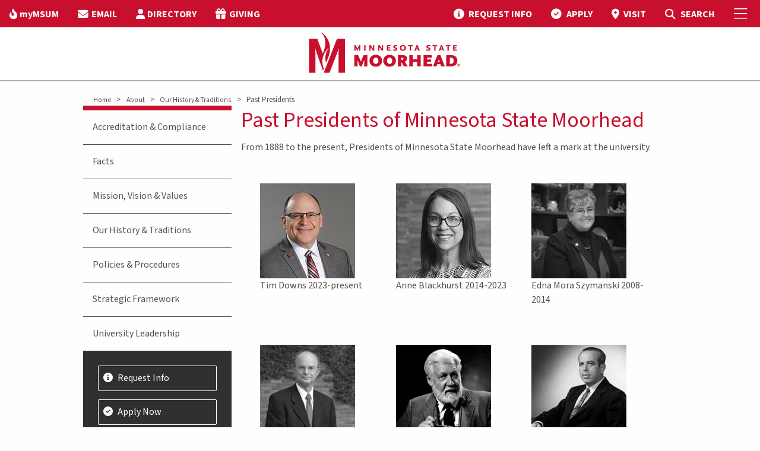

--- FILE ---
content_type: text/html; charset=utf-8
request_url: https://www.mnstate.edu/about/history-traditions/presidents
body_size: 41488
content:


<!DOCTYPE html>
<html lang="en" class="no-js">
<head>
    <meta charset="utf-8" />
    <title>
        Past Presidents of Minnesota State University Moorhead
    </title>
    <meta name="description" content="Information on former Presidents of Minnesota State University Moorhead (MSUM)." />
    <meta name="keywords" content="MSUM, MSU Moorhead, Minnesota State University Moorhead, Moorhead, Minnesota, college, academics, MSU, MnSCU, University, Moorhead State, MN, midwest, athletics, undergraduate, graduate, higher education,colleges,universities,msum history, history of msum, history of msu moorhead, history of minnesota state unviersity moorhead, moorhead normal school, moorhead state university, moorhead state teachers college, moorhead state college,past msum presidents, presidents, history of msum presidents, universities" />

    <!--Open Graph-->
    <meta property="og:title" content="Past Presidents of Minnesota State University Moorhead" />

        <meta property="og:image" content="" />

    <meta property="og:image:width" content="1366" />
    <meta property="og:image:height" content="911" />
    <meta property="og:video" content="" />
    <meta property="og:video:width" content="1366" />
    <meta property="og:video:height" content="911" />
    <meta property="og:description" content="Information on former Presidents of Minnesota State University Moorhead (MSUM)." />
    <!--End Open Graph-->
    <!--Twitter-->
    <meta property="twitter:card" content="summary_large_image" />
    <meta property="twitter:description" content="Information on former Presidents of Minnesota State University Moorhead (MSUM)." />
    <meta property="twitter:image" content="" />
    <!--End Twitter-->
    <meta name="facebook-domain-verification" content="nuc0lmxh2pd9ut38fr2p6ikq0zuzhm" />

    <!-- Google Tag Manager -->
    <script>
        (function (w, d, s, l, i) {
            w[l] = w[l] || []; w[l].push({
                'gtm.start':
                    new Date().getTime(), event: 'gtm.js'
            }); var f = d.getElementsByTagName(s)[0],
                j = d.createElement(s), dl = l != 'dataLayer' ? '&l=' + l : ''; j.async = true; j.src =
                    'https://www.googletagmanager.com/gtm.js?id=' + i + dl; f.parentNode.insertBefore(j, f);
        })(window, document, 'script', 'dataLayer', 'GTM-WSW5G7');
    </script>

    <!-- End Google Tag Manager -->
    <link rel="preconnect" href="https://fonts.googleapis.com">
    <link rel="preconnect" href="https://fonts.gstatic.com" crossorigin>
    <link href="https://fonts.googleapis.com/css2?family=Source+Sans+3:ital,wght@0,200..900;1,200..900&display=swap" rel="stylesheet">
    <link rel="Shortcut Icon" href="/img/favicon.ico" />
    <link rel="apple-touch-icon" href="/img/apple-touch-icon.png" />
    <meta name="viewport" content="width=device-width, initial-scale=1.0" />
    <link rel="stylesheet" type="text/css" href="https://cdn.datatables.net/v/zf/dt-1.10.24/r-2.2.7/datatables.min.css" />
    <script data-search-pseudo-elements src="https://kit.fontawesome.com/5bb8ccfb1f.js" crossorigin="anonymous"></script>
    <link href="/css/bundle.css?v=251" rel="stylesheet" type="text/css" />


    <script src="https://cdnjs.cloudflare.com/ajax/libs/jquery/3.3.1/jquery.min.js" crossorigin="anonymous"></script>
    <script src="https://cdnjs.cloudflare.com/ajax/libs/jqueryui/1.11.4/jquery-ui.min.js"></script>
    <script src="/foundation-6.5.1/js/vendor/foundation.js"></script>

    
    <link rel="canonical" href="https://www.mnstate.edu/about/history-traditions/presidents" />

</head>
<body>

        <!-- Google Tag Manager (noscript) -->
        <noscript>
            <iframe src="https://www.googletagmanager.com/ns.html?id=GTM-WSW5G7"
                    height="0" width="0" style="display:none;visibility:hidden"></iframe>
        </noscript>
        <!-- End Google Tag Manager (noscript) -->
    
    
    


    <div class="hide-for-print">
    <div id="offCanvas" class="off-canvas position-right" data-off-canvas data-content-scroll="false">
        <button class="close-button" aria-label="Close menu" type="button" data-close>
            <span aria-hidden="true">&times;</span>
        </button>
        <div>
            <ul class="menu-header">
                <li></li>
            </ul>
            <ul class="accordion-menu vertical menu" data-accordion-menu data-multi-open="false" data-submenu-toggle="true" style="border-bottom: none;">
                    <li class="menu vertical nested">
                        <a href="/academics" target="">Academics</a>
                            <ul>
                                    <li>
                                        <a href="/academics/majors" target="">Undergraduate Majors &amp; Minors</a>
                                    </li>
                                    <li>
                                        <a href="/academics/graduate" target="">Graduate Degrees &amp; Certificates</a>
                                    </li>
                                    <li>
                                        <a href="/academics/online" target="">Online &amp; Distance Education</a>
                                    </li>
                                    <li>
                                        <a href="/academics/transfer" target="">Transfer Degrees</a>
                                    </li>
                                    <li>
                                        <a href="/academics/calendars" target="">Academic Calendars</a>
                                    </li>
                                    <li>
                                        <a href="/academics/accelerated-options" target="">Accelerated Options</a>
                                    </li>
                                    <li>
                                        <a href="/academics/requirements" target="">Academic Requirements</a>
                                    </li>
                                    <li>
                                        <a href="/academics/support" target="">Academic Support</a>
                                    </li>
                                    <li>
                                        <a href="/academics/opportunities" target="">Academic Opportunities</a>
                                    </li>
                                    <li>
                                        <a href="/about/accreditation" target="_top">Accreditation</a>
                                    </li>
                                    <li>
                                        <a href="/academics/colleges-schools" target="">Colleges, Schools &amp; Departments</a>
                                    </li>
                                    <li>
                                        <a href="/library" target="_top">Library</a>
                                    </li>
                            </ul>
                    </li>
                    <li class="menu vertical nested">
                        <a href="/admissions" target="">Admissions</a>
                            <ul>
                                    <li>
                                        <a href="/admissions/freshman" target="_top">Undergraduate</a>
                                    </li>
                                    <li>
                                        <a href="/admissions/freshman" target="">Freshman</a>
                                    </li>
                                    <li>
                                        <a href="/admissions/transfer" target="">Transfer</a>
                                    </li>
                                    <li>
                                        <a href="/admissions/international" target="">International</a>
                                    </li>
                                    <li>
                                        <a href="/admissions/online" target="">Online</a>
                                    </li>
                                    <li>
                                        <a href="/admissions/graduate" target="">Graduate</a>
                                    </li>
                                    <li>
                                        <a href="/admissions/military" target="">Veteran &amp; Military</a>
                                    </li>
                                    <li>
                                        <a href="/admissions/prospective-parents-families" target="">Prospective Parents &amp; Families</a>
                                    </li>
                                    <li>
                                        <a href="/admissions/representatives" target="">Contact Your Representative</a>
                                    </li>
                                    <li>
                                        <a href="/admissions/admitted" target="">Admitted</a>
                                    </li>
                                    <li>
                                        <a href="/admissions/request-information" target="">Request Information</a>
                                    </li>
                                    <li>
                                        <a href="/admissions/visit" target="">Visit Campus</a>
                                    </li>
                                    <li>
                                        <a href="/admissions/apply-now" target="">Apply Now</a>
                                    </li>
                            </ul>
                    </li>
                    <li class="menu vertical nested">
                        <a href="/cost-aid" target="">Cost &amp; Aid</a>
                            <ul>
                                    <li>
                                        <a href="/cost-aid/undergraduate" target="">Cost of Attendance</a>
                                    </li>
                                    <li>
                                        <a href="/cost-aid/tuition-fees" target="">Tuition &amp; Fees</a>
                                    </li>
                                    <li>
                                        <a href="/cost-aid/payment-options" target="">Payment Options</a>
                                    </li>
                                    <li>
                                        <a href="/cost-aid/tuition-fees/payment-dates" target="">Payment Dates</a>
                                    </li>
                                    <li>
                                        <a href="/cost-aid/financial-aid/apply" target="">Apply for Aid</a>
                                    </li>
                                    <li>
                                        <a href="/cost-aid/financial-aid" target="">Financial Aid</a>
                                    </li>
                                    <li>
                                        <a href="/cost-aid/scholarships" target="">Scholarships</a>
                                    </li>
                                    <li>
                                        <a href="/cost-aid/net-price-calculator" target="">Net Price Calculator</a>
                                    </li>
                            </ul>
                    </li>
                    <li class="menu vertical nested">
                        <a href="/student-life" target="">Student Life</a>
                            <ul>
                                    <li>
                                        <a href="/student-life/diversity-equity-inclusion" target="">Diversity, Equity &amp; Inclusion</a>
                                    </li>
                                    <li>
                                        <a href="/student-life/housing" target="_top">Housing</a>
                                    </li>
                                    <li>
                                        <a href="/student-life/housing/learning-communities" target="_top">Learning Communities</a>
                                    </li>
                                    <li>
                                        <a href="/student-life/dining" target="">Dining</a>
                                    </li>
                                    <li>
                                        <a href="/student-life/fm-area" target="">Fargo-Moorhead Area</a>
                                    </li>
                                    <li>
                                        <a href="/student-life/student-activities" target="_top">Organizations &amp; Activities</a>
                                    </li>
                                    <li>
                                        <a href="/student-life/health-wellness" target="">Health &amp; Wellness</a>
                                    </li>
                                    <li>
                                        <a href="/student-life/public-safety" target="">Safety &amp; Security</a>
                                    </li>
                                    <li>
                                        <a href="/student-life/student-services" target="">Student Services</a>
                                    </li>
                                    <li>
                                        <a href="/student-life/dean-students/case-management-services/immediate-needs" target="">Basic Need Resources</a>
                                    </li>
                            </ul>
                    </li>
                    <li class="menu vertical nested">
                        <a href="/athletics-recreation" target="">Athletics</a>
                            <ul>
                                    <li>
                                        <a href="https://www.msumdragons.com/" target="_top">Dragon Athletics</a>
                                    </li>
                                    <li>
                                        <a href="/athletics-recreation/club-sports" target="">Club Sports</a>
                                    </li>
                                    <li>
                                        <a href="/athletics-recreation/intramurals" target="">Intramurals</a>
                                    </li>
                                    <li>
                                        <a href="/athletics-recreation/recreation" target="">Recreation</a>
                                    </li>
                            </ul>
                    </li>
                    <li class="menu vertical nested">
                        <a href="/visitors" target="">Visitors</a>
                            <ul>
                                    <li>
                                        <a href="/visitors/alumni" target="_top">Alumni</a>
                                    </li>
                                    <li>
                                        <a href="/visitors/family" target="">Parents &amp; Family</a>
                                    </li>
                                    <li>
                                        <a href="/about/engaged-learning" target="_top">Community Engagement</a>
                                    </li>
                                    <li>
                                        <a href="/foundation" target="_top">MSUM Foundation</a>
                                    </li>
                                    <li>
                                        <a href="/visitors/maps" target="">Maps &amp; Parking</a>
                                    </li>
                                    <li>
                                        <a href="/admissions/visit" target="_top">Campus Visit</a>
                                    </li>
                                    <li>
                                        <a href="/admissions/visit/virtual-tour" target="_blank">Virtual Tour</a>
                                    </li>
                                    <li>
                                        <a href="https://news.mnstate.edu/" target="_top">News</a>
                                    </li>
                                    <li>
                                        <a href="https://www.bkstr.com/mnstatestore/home" target="_top">Bookstore</a>
                                    </li>
                                    <li>
                                        <a href="/foundation/give" target="_top">Donate</a>
                                    </li>
                            </ul>
                    </li>
                    <li class="menu vertical nested">
                        <a href="/about" target="">About</a>
                            <ul>
                                    <li>
                                        <a href="/about/mission-strategic-framework" target="">Mission, Vision &amp; Values</a>
                                    </li>
                                    <li>
                                        <a href="/about/accreditation" target="">Accreditation &amp; Compliance</a>
                                    </li>
                                    <li>
                                        <a href="/about/facts" target="">Facts</a>
                                    </li>
                                    <li>
                                        <a href="/about/institutional-effectiveness/institutional-reports" target="">Student Achievement Information</a>
                                    </li>
                                    <li>
                                        <a href="https://nces.ed.gov/collegenavigator/?q=minnesota&#x2B;state&#x2B;university&#x2B;moorhead&amp;s=all&amp;l=91&#x2B;94&amp;id=174358" target="_top">College Profile</a>
                                    </li>
                                    <li>
                                        <a href="/about/history-traditions" target="">Our History &amp; Traditions</a>
                                    </li>
                                    <li>
                                        <a href="/visitors/maps/webcam" target="_top">Our Campus</a>
                                    </li>
                                    <li>
                                        <a href="/about/university-leadership" target="">University Leadership</a>
                                    </li>
                                    <li>
                                        <a href="/about/president" target="">Meet Our President</a>
                                    </li>
                                    <li>
                                        <a href="/about/mission-strategic-framework" target="">Strategic Framework</a>
                                    </li>
                                    <li>
                                        <a href="/about/policies-procedures" target="">Policies &amp; Procedures</a>
                                    </li>
                                    <li>
                                        <a href="/academics/opportunities/artificial-intelligence" target="">Institute of Applied AI</a>
                                    </li>
                            </ul>
                    </li>
                    <li class="menu vertical nested hide-for-large">
                        <a alt="myMSUM" href="/mymsum">myMSUM</a>
                    </li>
                    <li class="menu vertical nested hide-for-large">
                        <a alt="EMAIL" href="https://outlook.com/minnstate.edu">EMAIL</a>
                    </li>
                    <li class="menu vertical nested hide-for-large">
                        <a alt="DIRECTORY" href="/directory">DIRECTORY</a>
                    </li>
                    <li class="menu vertical nested hide-for-large">
                        <a alt="GIVING" href="/foundation/give">GIVING</a>
                    </li>
            </ul>
        </div>
        <div>
                <!-- Visit Apply Buttons -->
                <div class="small-shrink text-center flex-dir-column" style="display: flex; padding-top: 1em;">
                    <a class="light-button" href="/admissions/request-information" title="Request info">
                        Request Info
                    </a>
                    <a class="light-button" href="/admissions/visit" title="Visit campus">
                        Visit
                    </a>
                    <a class="dark-button" href="/admissions/apply-now" title="Apply now">
                        Apply
                    </a>
                </div>
            <!-- Search -->
            <div id="top-search-container" class="search-form cell" style="padding: 1em;">
                <form action="/search/" method="get">
                    <div class="input-group">
                        <span class="input-group-label"><i class="fa fa-magnifying-glass"></i></span>
                        <input name="q" type="text" id="siteSearchTxt" class="search input-group-field" placeholder="Search mnstate.edu" title="Search Input" />
                        <div class="input-group-button">
                            <input type="submit" value="Submit" id="siteSearchBtn" class="button" />
                        </div>
                    </div>
                </form>
            </div>
        </div>

    </div>
</div>

<header>
    <div class="data-sticky-container">
        <div class="sticky" data-sticky data-options="marginTop:0;stickyOn:small;">
            <div class="hide-for-print" id="top-nav">
                <div class="grid-container-full">
                    <div class="grid-x">
                        <div class="cell shrink">
                            <ul class="dropdown menu align-right top-menu top-menu-left" data-dropdown-menu>
                                    <li class="show-for-large">
                                        <a alt="myMSUM" href="/mymsum"><i class="fa-solid fa-fire-flame-curved"></i><span class="top-nav-label">myMSUM</span></a>
                                    </li>
                                    <li class="show-for-large">
                                        <a alt="EMAIL" href="https://outlook.com/minnstate.edu"><i class="fas fa-envelope"></i><span class="top-nav-label">EMAIL</span></a>
                                    </li>
                                    <li class="show-for-large">
                                        <a alt="DIRECTORY" href="/directory"><i class="fas fa-user"></i><span class="top-nav-label">DIRECTORY</span></a>
                                    </li>
                                    <li class="show-for-large">
                                        <a alt="GIVING" href="/foundation/give"><i class="fas fa-gift"></i><span class="top-nav-label">GIVING</span></a>
                                    </li>
                            </ul>
                        </div>
                        <div class="cell auto">
                            <nav class="right-menu">
                                <ul class="dropdown menu align-right top-menu" data-dropdown-menu>
                                            <li class="top-menu-link hide-for-small-only">
                                                <a alt="REQUEST INFO" href="/admissions/request-information">
                                                    <i class="fas fa-circle-info"></i>
                                                    <span class="top-nav-label">REQUEST INFO</span></a>
                                            </li>
                                            <li class="top-menu-link hide-for-small-only">
                                                <a alt="APPLY" href="/admissions/apply-now">
                                                    <i class="fa-solid fa-circle-check"></i>
                                                    <span class="top-nav-label">APPLY</span></a>
                                            </li>
                                            <li class="top-menu-link hide-for-small-only">
                                                <a alt="VISIT" href="/admissions/visit">
                                                    <i class="fa-solid fa-location-dot"></i>
                                                    <span class="top-nav-label">VISIT</span></a>
                                            </li>
                                    <li class="search-icon search-open">
                                        <a alt="MSUM Site Search" href="#" class="open-search" aria-label="Toggle Search">
                                            <i class="fas fa-magnifying-glass"></i>
                                            <span class="show-for-sr">Toggle Search</span>
                                            <span class="hide-for-small-only">SEARCH</span>
                                        </a>
                                    </li>
                                    <li id="top-search-container">
                                        <form action="/search/" method="get">
                                            <div class="input-group">
                                                <span class="input-group-label"><i class="fa fa-magnifying-glass"></i></span>
                                                <input name="q" type="text" id="siteSearchTxt" class="search input-group-field" placeholder="Search mnstate.edu" title="Search Input" />
                                                <div class="input-group-button">
                                                    <input type="submit" value="Submit" id="siteSearchBtn" class="button" />
                                                </div>
                                            </div>
                                        </form>
                                    </li>
                                </ul>
                            </nav>
                        </div>
                        <div class="cell shrink">
                            <nav class="right-menu">
                                <ul class="menu top-menu">
                                    <li><a href="javascript:void(0)" data-toggle="offCanvas" aria-label="Toggle Mobile Menu"><i class="fal fa-bars"></i><span class="show-for-sr">Toggle Mobile Menu</span></a></li>
                                </ul>
                            </nav>
                        </div>
                    </div>
                </div>
            </div>
            <div id="transparent-header" class="opaque-bg">
                <div id="main-nav-container">
                    <div class="grid-container-full">
                        <div class="grid-x">
                            <div id="logo">
                                    <a href="/" id="Header1_LogoLink" alt="MSUM Home Page"><img src="/img/MSUM-Logo.png" id="Header1_LogoImage" alt="MSUM Home Page" /></a>
                            </div>
                        </div>
                    </div>
                </div>
            </div>
        </div>
    </div>
</header>

    <div id="main-body" class=" off-canvas-content" data-off-canvas-content>
        <section id="feature-image">
        </section>
        

    <div class="alert-container  ">
            <div class="alert-wrapper grid-container">
            </div>
        </div>


        <div id="main-content">
                <div class="grid-container no-pad">
                    <div class="grid-margin-x">
                        <div class="breadcrumbs hide-for-print" style="margin-top:.5rem">
                            <div>
                                <div class="breadcrumbs" style="margin-left:1.5rem">
                                        <span style="white-space:nowrap">
                                            <a href="/" target="">Home</a>
                                            <span class="arrow">&gt; </span>
                                        </span>
                                        <span style="white-space:nowrap">
                                            <a href="/about" target="">About</a>
                                            <span class="arrow">&gt; </span>
                                        </span>
                                        <span style="white-space:nowrap">
                                            <a href="/about/history-traditions" target="">Our History &amp; Traditions</a>
                                            <span class="arrow">&gt; </span>
                                        </span>
                                    <span style="white-space:nowrap">
                                        Past Presidents
                                    </span>
                                </div>
                            </div>
                        </div>
                    </div>
                </div>

            



<div class="grid-container no-pad">
    <div class="grid-x no-pad">
        <div class="cell medium-12 large-order-2 large-9">
            <div class="main-content">
                
<div>
    <h1>Past Presidents of Minnesota State Moorhead</h1>

    <div>
        
<p>From 1888 to the present, Presidents of Minnesota State Moorhead have left a mark at the university.</p>
<div class="grid-x" style="padding: 1em;">
<div class="large-4 columns" style="padding: 1em;" align="left"><img src="/globalassets/about/12th-president-tim-downs.jpg" alt="12th President of MSUM, Tim Downs 2023-present" width="160" height="160" /><br />Tim Downs 2023-present</div>
<div class="large-4 columns" style="padding: 1em;" align="left"><img src="/globalassets/about/11th-president-blackhurst-bw.jpg" alt="11th President of MSUM, Anne Blackhurst 2014-2023" width="160" height="160" /><br />Anne Blackhurst 2014-2023</div>
<div class="large-4 columns" style="padding: 1em;" align="left"><img src="/globalassets/about/10th-president-szymanski.jpg" alt="10th President of MSUM, Edna Mora Szymanski 2008-2014" width="160" height="160" /><br />Edna Mora Szymanski 2008-2014</div>
</div>
<div class="grid-x" style="padding: 1em;">
<div class="large-4 columns" style="padding: 1em;" align="left"><img src="/globalassets/about/9th-president-barden.jpg" alt="9th President of MSU, Roland Barden 1994-2008" width="160" height="160" /><br />Roland Barden 1994-2008</div>
<div class="large-4 columns" style="padding: 1em;" align="left"><img src="/globalassets/about/8th-president-dille.jpg" alt="8th President of MSU, Roland Dille 1968-1994" width="160" height="160" /><br />Roland Dille 1968-1994</div>
<div class="large-4 columns" style="padding: 1em;" align="left"><img src="/globalassets/about/7th-president-neumaier.jpg" alt="7th President of MSU, John Neumaier 1958-1968" width="160" height="160" /><br />John Neumaier 1958-1968</div>
</div>
<div class="grid-x" style="padding: 1em;">
<div class="large-4 columns" style="padding: 1em;" align="left"><img src="/globalassets/about/6th-president-knoblauch.jpg" alt="6th President of MSUM, knoblauch.jpg" width="160" height="160" /><br />Arthur Knoblauch 1955-1958</div>
<div class="large-4 columns" style="padding: 1em;" align="left"><img src="/globalassets/about/5th-president-snarr.jpg" alt="5th President of MSU, O.W. Snarr 1940-1955" width="160" height="160" /><br />O.W. Snarr 1940-1955</div>
<div class="large-4 columns" style="padding: 1em;" align="left"><img src="/globalassets/about/4th-president-maclean.jpg" alt="4th President of MSU, Ray MacLean 1923-1940" width="160" height="160" /><br />Ray MacLean 1923-1940</div>
</div>
<div class="grid-x" style="padding: 1em;">
<div class="large-4 columns" style="padding: 1em;" align="left"><img src="/globalassets/about/3rd-president-dickerson.jpg" alt="3rd President of MSU, Oliver Dickerson 1920-1923" width="160" height="160" /><br />Oliver Dickerson 1920-1923</div>
<div class="large-4 columns" style="padding: 1em;" align="left"><img src="/globalassets/about/2nd-president-weld.jpg" alt="2nd President of MSUM, Frank Weld 1899-1919" width="160" height="160" /><br />Frank Weld 1899-1919</div>
<div class="large-4 columns" style="padding: 1em;" align="left"><img src="/globalassets/about/1st-president-lord.jpg" alt="1st President of MSUM, Livingston Lord 1888-1899" width="160" height="160" /><br />Livingston Lord 1888-1899</div>
</div>
    </div>
</div>


            </div>
        </div>
        <div class="cell medium-12 large-order-1 large-3 side-nav hide-for-print">
            
<div class="side-nav-main-container">
        <ul class="side-nav-main">
                <li class="menuitem "><a href="/about/accreditation" target="">Accreditation &amp; Compliance</a></li>
                <li class="menuitem "><a href="/about/facts" target="">Facts</a></li>
                <li class="menuitem "><a href="/about/mission-strategic-framework" target="">Mission, Vision &amp; Values</a></li>
                <li class="menuitem "><a href="/about/history-traditions" target="">Our History &amp; Traditions</a></li>
                <li class="menuitem "><a href="/about/policies-procedures" target="">Policies &amp; Procedures</a></li>
                <li class="menuitem "><a href="/about/mission-strategic-framework" target="">Strategic Framework</a></li>
                <li class="menuitem "><a href="/about/university-leadership" target="">University Leadership</a></li>
        </ul>
</div>
<ul class="side-static-nav white left-sortable group-container" data-id="-1">
            <li class="disable-edit"><a alt="Request Info" href="/admissions/request-information"><i class="fas fa-circle-info"></i><span class="top-nav-label">Request Info</span></a></li>
            <li class="disable-edit"><a alt="Apply Now" href="/admissions/apply-now"><i class="fas fa-check-circle"></i><span class="top-nav-label">Apply Now</span></a></li>
            <li class="disable-edit"><a alt="Visit Campus" href="/admissions/visit"><i class="fas fa-map-marker-alt"></i><span class="top-nav-label">Visit Campus</span></a></li>
</ul>


        </div>
    </div>
</div>
            

        </div>
    </div>
    <footer class="footer hide-for-print">
    <div class="footer-row-1 white">
        <div class="grid-container-full">
            <div class="grid-x text-center medium-text-left grid-padding-y medium-padding-collapse">
                <div class="cell medium-3 small-12 footer-column">
                    <ul>
                        <li><h4>MINNESOTA STATE MOORHEAD</h4></li>
                        <li><i class="fas fa-location-dot"></i>1104 7th Avenue South<br />Moorhead, MN 56563</li>
                        <li><i class="fas fa-phone-flip"></i>218.477.2161</li>
                        <li><i class="fas fa-circle-info"></i><a href="/contact" title="Contact Us">Contact Us</a></li>
                        <li><i class="fas fa-gift"></i><a href="/foundation/give/" title="Give to MSUM Student Scholarships">Give</a></li>
                    </ul>
                </div>
                <div class="cell medium-3 small-12 footer-column">
                    <ul>
                        <li><h4>RESOURCES</h4></li>
                        <li><a href="/about/accreditation/" title="Accreditation">Accreditation</a></li>
                        <li><a href="https://nces.ed.gov/collegenavigator/?q=minnesota+state+university+moorhead&s=all&l=91+94&id=174358" title="College Profile">College Profile</a></li>
                        <li><a href="/directory/" title="Directory">Directory</a></li>
                        <li><a href="/human-resources/employment/" title="Employment">Employment</a></li>
                        <li><a href="/academics/eservices/" title="eService">eServices</a></li>
                    </ul>
                </div>
                <div class="cell medium-3 small-12 footer-column">
                    <ul>
                        <li><h4>CAMPUS</h4></li>
                        <li><a href="/visitors/maps/" title="Maps">Maps</a></li>
						<li><a href="https://news.mnstate.edu/" title="News">News</a></li>
						<li><a href="/about/parking/" title="Parking">Parking</a></li>
                        <li><a href="/admissions/visit/virtual-tour/" title="Virtual Tour">Virtual Tour</a></li>
						<li><a href="/visitors/maps/webcam/" title="Campus Webcam">Webcam</a></li>
                    </ul>
                </div>
                <div class="cell medium-3 small-12 footer-column">
                    <ul>
						<li><h4>SAFETY</h4></li>
                        <li><a href="/student-life/public-safety/campus-reports/" title="Security Report">Annual Security Report</a></li>
                        <li><a href="/emergency/" title="Emergency">Emergency Information</a></li>                       
                        <li><a href="/student-life/dean-students/report-it/" title="Report It">Report It</a></li>
                        <li><a href="/about/policies-procedures/titleix/" title="Title IX">Title IX</a></li>
                        <li><a href="/about/accreditation/federal-coronavirus-relief-fund-reporting/" title="HEERF Reporting">HEERF Reporting</a></li>
                    </ul>
                </div>
            </div>
        </div>
    </div>
    <div class="footer-row-2 white">
        <div class="grid-container-full">
            <div class="grid-x align-center-middle grid-padding-y">
                <div class="cell medium-3 text-center" id="social-links">
                    <a href="https://www.facebook.com/msumoorhead" alt="MSU Moorhead Facebook" target="_blank" title="MSU Moorhead Facebook" aria-label="MSUM Facebook"><i class="fab fa-facebook"></i><span class="show-for-sr">MSUM Facebook</span></a>
                    <a href="https://www.twitter.com/MSUMoorhead" alt="MSU Moorhead Twitter" target="_blank" title="MSUM Twitter" aria-label="Minnesota State University Moorhead Twitter"><i class="fab fa-x-twitter"></i><span class="show-for-sr">Minnesota State University Moorhead Twitter</span></a>
                    <a href="https://www.instagram.com/msumoorhead" alt="MSU Moorhead Instagram" target="_blank" title="Minnesota State University Moorhead Instagram" aria-label="MSUM Instagram"><i class="fab fa-instagram"></i><span class="show-for-sr">MSUM Instagram</span></a>
                    <a href="https://www.youtube.com/msumoorhead" alt="MSU Moorhead Youtube" target="_blank" title="MSUM Youtube" aria-label="Minnesota State University Moorhead Youtube"><i class="fab fa-youtube"></i><span class="show-for-sr">Minnesota State University Moorhead Youtube</span></a>
                    <a href="https://www.tiktok.com/&#64msumoorhead" alt="MSU Moorhead TikTok" target="_blank" title="MSUM TikTok" aria-label="Minnesota State University Moorhead TikTok"><i class="fab fa-tiktok"></i><span class="show-for-sr">Minnesota State University Moorhead TikTok</span></a>
                </div>
                <div class="cell medium-6 text-center">
                        <div><em>Minnesota State University Moorhead</em>,</div>
                        <div>A member of the <a href="https://www.minnstate.edu/" title="Minnesota State System">Minnesota State system</a> and an affirmative action/equal opportunity university.</div>
                        <div>© <span id="Copyright">2026</span> Minnesota State University Moorhead.&nbsp;&nbsp;&nbsp;&nbsp;<a href="/contact/accessibility" title="Accessibility">Accessibility</a>&nbsp;&nbsp;&nbsp;&nbsp;<a href="/contact/privacy" title="Privacy">Privacy</a></div>
                </div>
                <div class="cell medium-3 text-center">
                    <a href="https://www.minnstate.edu/" title="Minnesota State System"><img src="/img/minnstate-logo.png" alt="Minnesota State System Home Page" /></a>
                </div>
            </div>
        </div>
    </div>
</footer>


    <script src="/js/bundle.js?v=1106"></script>

    <script src="https://cdnjs.cloudflare.com/ajax/libs/jquery-validate/1.17.0/jquery.validate.min.js" type="text/javascript"></script>
    <script src="https://cdnjs.cloudflare.com/ajax/libs/jquery-validation-unobtrusive/3.2.6/jquery.validate.unobtrusive.min.js" type="text/javascript"></script>
    <script type="text/javascript">$(document).bind("mobileinit", function () { $.extend($.mobile, { autoInitializePage: false }); $.mobile.hideUrlBar = false; });</script>
    <script src="https://code.jquery.com/mobile/1.5.0-rc1/jquery.mobile-1.5.0-rc1.min.js"></script>
    <script type="text/javascript" src="https://cdn.datatables.net/v/zf/dt-1.10.24/r-2.2.7/datatables.min.js"></script>
    

</body>
</html>


--- FILE ---
content_type: text/javascript; charset=UTF-8
request_url: https://www.mnstate.edu/js/bundle.js?v=1106
body_size: 12413
content:
$(document).foundation();$(document).ready(function(){$("#bolt-search-root").css("z-index","999");$("#messenger-root").css("z-index","999");$(".botpress--button-container--f1ib9x").css("z-index","1000");$(".data-sticky-container").on("sticky.zf.stuckto:top",function(){$(".transparent-header").hide();$(".transparent-header").addClass("opaque-bg");$("#toggle-menu-button").show()});$(".data-sticky-container").on("sticky.zf.unstuckfrom:top",function(){$(".transparent-header").show();$(".transparent-header").removeClass("opaque-bg");$("#toggle-menu-button").hide()});$("#toggle-menu-button").on("click",function(n){n.preventDefault();$(".transparent-header").toggle()});$(".lvl1title").is(":empty")||($(".level-1-small .alert-info").remove(),$(".showDetails").click(function(){window.location="/emergency/"}),$(".level-1-small").show());$(".lvl2title").is(":empty")||$(".level-2-warning").show();$(".hideLink").click(function(){$(".alert-info").hide();$(".hideLink").hide();$(".moreLink").hide();$(".showLink").show()});$(".showLink").click(function(){$(".alert-info").show();$(".hideLink").show();$(".moreLink").show();$(".showLink").hide()});$(".lvl1title").is(":empty")||($(".rslides").hide(),$("#emergency-alert").show(),$("#emergency-link").click(function(){window.location="/emergency/"}));$(".Expand-Bio").click(function(n){var t=$(this).closest(".bio-container");t.find(".short-bio").toggle();t.find(".Expand-Bio").toggle();n.stopImmediatePropagation();n.preventDefault()});$(".show-directory-video").click(function(n){var t=$(this).closest(".directory-container");t.find(".directory-picture").hide();t.find(".directory-video").slideDown();n.stopImmediatePropagation();n.preventDefault()});$(".open-search").click(function(n){$(window).width()<=1024?$(".search-open, .top-menu-link").hide("slide",100,function(){$("li#top-search-container").show("slide",{direction:"right"},100,function(){$("#siteSearchTxt").focus()})}):$("#top-nav span.top-nav-label").hide("slide",100,function(){$(".search-open").hide();$("li#top-search-container").show("slide",{direction:"right"},100,function(){$("#siteSearchTxt").focus()})});n.preventDefault()});$(document).on("scroll",function(){$("#siteSearchTxt").is(":visible")&&$("li#top-search-container").hide("slide",{direction:"right"},100,function(){$("#top-nav span.top-nav-label, .search-open, .top-menu-link").show("slide",100);$(".top-menu-left").show()})});$("#siteSearchTxt").on("blur",function(){$("li#top-search-container").hide("slide",{direction:"right"},100,function(){$("#top-nav span.top-nav-label, .search-open, .top-menu-link").show("slide",100);$(".top-menu-left").show()})});$("div.main-content").find("table").not(".dont-stack").each(function(){$(this).addClass("stack")});$("form.EPiServerForms").find("button[name='submit']").each(function(){$(this).addClass("light-button")});window.location.hash&&setTimeout(function(){var n=window.location.hash;window.location.hash="";window.location.hash=n},300)});$(window).on("load",function(){$("#epi-quickNavigator:visible").length>0&&$(window).width()<1150&&$(".right-menu").css("padding-right","5rem")});(function(n,t,i){i.SocialShare=function(t,r){function c(t,i,u){if(t==="print"){r.preventDefault();n.print();return}if(t==="email"){var f={subject:u.title,body:encodeURI(u.url)};n.open("mailto:?subject="+f.subject+"&body="+f.body,"_self");r.preventDefault();return}e(t,i)}function l(){var n=s(),t=h(n);c(n.type,t,n)}var u={facebookAppId:"2482672492000968",facebookUrl:"https://www.facebook.com/dialog/share?",twitterUrl:"https://twitter.com/intent/tweet?",linkedInUrl:"https://www.linkedin.com/shareArticle?"},f=function(n){t.attr("href",n);t.attr("target","_blank")},e=function(t,i){var u,e,s;switch(t){case"twitter":u=550;e=500;break;case"facebook":u=670;e=400;break;default:u=500;e=500}var h=screen.width/2-u/2,c=screen.height/2-e/2,o="width="+u+",height="+e+",left="+h+",top="+c+",";o+="resizable=yes,scrollbars=yes,toolbar=no,menubar=no,location=no,directories=no,status=yes";s=n.open(i,"popup",o);s?r.preventDefault():(console.log("Unable to open popup, most likely due to a popup blocker!"),f(i))},o={facebook:function(n){var t={app_id:u.facebookAppId,display:"popup",href:n.url,title:n.title,description:n.description,picture:n.media},r=i.param(t);return u.facebookUrl+r},twitter:function(n){var t={text:n.title,url:n.url},r=i.param(t);return u.twitterUrl+r},"linked-in":function(n){var t={mini:"true",url:n.url,title:n.title,summary:n.description},r=i.param(t);return u.linkedInUrl+r}},s=function(){var n=t.data("description"),i=t.data("type"),r=t.data("url");return{type:i,title:t.data("title"),description:n,media:t.data("media"),url:r}},h=function(n){var t=o[n.type];return t?t(n):null};l()};i.fn.socialShare=function(n,t,r){if(!i.data(this,"share-button")){var u=new i.SocialShare(this,n,t,r);this.data("share-button",u)}return this.data("share-button")};i(function(){i(t).on("click",".share-button",function(n){i(this).hasClass("speedBumpLink")||i(this).socialShare(n,".share-button")})})})(window,document,jQuery);
/*! lazysizes - v5.2.0-beta1 */
!function(n,t){var i=t(n,n.document);n.lazySizes=i;"object"==typeof module&&module.exports&&(module.exports=i)}("undefined"!=typeof window?window:{},function(n,t){"use strict";var f,i;if(function(){var t,r={lazyClass:"lazyload",loadedClass:"lazyloaded",loadingClass:"lazyloading",preloadClass:"lazypreload",errorClass:"lazyerror",autosizesClass:"lazyautosizes",srcAttr:"data-src",srcsetAttr:"data-srcset",sizesAttr:"data-sizes",minSize:40,customMedia:{},init:!0,expFactor:1.5,hFac:.8,loadMode:2,loadHidden:!0,ricTimeout:0,throttleDelay:125};i=n.lazySizesConfig||n.lazysizesConfig||{};for(t in r)t in i||(i[t]=r[t])}(),!t||!t.getElementsByClassName)return{init:function(){},cfg:i,noSupport:!0};var o=t.documentElement,s=n.Date,ot=n.HTMLPictureElement,h="addEventListener",r="getAttribute",e=n[h],u=n.setTimeout,it=n.requestAnimationFrame||u,k=n.requestIdleCallback,rt=/^picture$/i,st=["load","error","lazyincluded","_lazyloaded"],p={},ht=Array.prototype.forEach,c=function(n,t){return p[t]||(p[t]=new RegExp("(\\s|^)"+t+"(\\s|$)")),p[t].test(n[r]("class")||"")&&p[t]},l=function(n,t){c(n,t)||n.setAttribute("class",(n[r]("class")||"").trim()+" "+t)},d=function(n,t){var i;(i=c(n,t))&&n.setAttribute("class",(n[r]("class")||"").replace(i," "))},g=function(n,t,i){var r=i?h:"removeEventListener";i&&g(n,t);st.forEach(function(i){n[r](i,t)})},a=function(n,i,r,u,e){var o=t.createEvent("Event");return r||(r={}),r.instance=f,o.initEvent(i,!u,!e),o.detail=r,n.dispatchEvent(o),o},nt=function(t,u){var f;!ot&&(f=n.picturefill||i.pf)?(u&&u.src&&!t[r]("srcset")&&t.setAttribute("srcset",u.src),f({reevaluate:!0,elements:[t]})):u&&u.src&&(t.src=u.src)},v=function(n,t){return(getComputedStyle(n,null)||{})[t]},ut=function(n,t,r){for(r=r||n.offsetWidth;r<i.minSize&&t&&!n._lazysizesWidth;)r=t.offsetWidth,t=t.parentNode;return r},y=function(){var n,i,r=[],s=[],f=r,e=function(){var t=f;for(f=r.length?s:r,n=!0,i=!1;t.length;)t.shift()();n=!1},o=function(r,o){n&&!o?r.apply(this,arguments):(f.push(r),i||(i=!0,(t.hidden?u:it)(e)))};return o._lsFlush=e,o}(),w=function(n,t){return t?function(){y(n)}:function(){var t=this,i=arguments;y(function(){n.apply(t,i)})}},ct=function(n){var r,f=0,h=i.throttleDelay,t=i.ricTimeout,e=function(){r=!1;f=s.now();n()},o=k&&t>49?function(){k(e,{timeout:t});t!==i.ricTimeout&&(t=i.ricTimeout)}:w(function(){u(e)},!0);return function(n){var i;(n=!0===n)&&(t=33);r||(r=!0,i=h-(s.now()-f),i<0&&(i=0),n||i<9?o():u(o,i))}},ft=function(n){var t,r,i=99,f=function(){t=null;n()},e=function(){var n=s.now()-r;n<i?u(e,i-n):(k||f)(f)};return function(){r=s.now();t||(t=u(e,i))}},et=function(){var yt,ut,kt,et,dt,gt,ni,ot,st,lt,at,pt,oi=/^img$/i,si=/^iframe$/i,hi="onscroll"in n&&!/(gle|ing)bot/.test(navigator.userAgent),ci=0,wt=0,b=0,k=-1,ti=function(n){b--;(!n||b<0||!n.target)&&(b=0)},ii=function(n){return null==pt&&(pt="hidden"==v(t.body,"visibility")),pt||!("hidden"==v(n.parentNode,"visibility")&&"hidden"==v(n,"visibility"))},li=function(n,i){var u,r=n,f=ii(n);for(ot-=i,at+=i,st-=i,lt+=i;f&&(r=r.offsetParent)&&r!=t.body&&r!=o;)(f=(v(r,"opacity")||1)>0)&&"visible"!=v(r,"overflow")&&(u=r.getBoundingClientRect(),f=lt>u.left&&st<u.right&&at>u.top-1&&ot<u.bottom+1);return f},ri=function(){var w,n,s,c,a,e,v,l,d,h,y,p,u=f.elements;if((et=i.loadMode)&&b<8&&(w=u.length)){for(n=0,k++;n<w;n++)if(u[n]&&!u[n]._lazyRace)if(!hi||f.prematureUnveil&&f.prematureUnveil(u[n]))vt(u[n]);else if((l=u[n][r]("data-expand"))&&(e=1*l)||(e=wt),h||(h=!i.expand||i.expand<1?o.clientHeight>500&&o.clientWidth>500?500:370:i.expand,f._defEx=h,y=h*i.expFactor,p=i.hFac,pt=null,wt<y&&b<1&&k>2&&et>2&&!t.hidden?(wt=y,k=0):wt=et>1&&k>1&&b<6?h:ci),d!==e&&(gt=innerWidth+e*p,ni=innerHeight+e,v=-1*e,d=e),s=u[n].getBoundingClientRect(),(at=s.bottom)>=v&&(ot=s.top)<=ni&&(lt=s.right)>=v*p&&(st=s.left)<=gt&&(at||lt||st||ot)&&(i.loadHidden||ii(u[n]))&&(ut&&b<3&&!l&&(et<3||k<4)||li(u[n],e))){if(vt(u[n]),a=!0,b>9)break}else!a&&ut&&!c&&b<4&&k<4&&et>2&&(yt[0]||i.preloadAfterLoad)&&(yt[0]||!l&&(at||lt||st||ot||"auto"!=u[n][r](i.sizesAttr)))&&(c=yt[0]||u[n]);c&&!a&&vt(c)}},p=ct(ri),ui=function(n){var t=n.target;if(t._lazyCache)return void delete t._lazyCache;ti(n);l(t,i.loadedClass);d(t,i.loadingClass);g(t,fi);a(t,"lazyloaded")},ai=w(ui),fi=function(n){ai({target:n.target})},vi=function(n,t){try{n.contentWindow.location.replace(t)}catch(i){n.src=t}},yi=function(n){var t,u=n[r](i.srcsetAttr);(t=i.customMedia[n[r]("data-media")||n[r]("media")])&&n.setAttribute("media",t);u&&n.setAttribute("srcset",u)},pi=w(function(n,t,f,e,o){var s,h,v,c,p,w;(p=a(n,"lazybeforeunveil",t)).defaultPrevented||(e&&(f?l(n,i.autosizesClass):n.setAttribute("sizes",e)),h=n[r](i.srcsetAttr),s=n[r](i.srcAttr),o&&(v=n.parentNode,c=v&&rt.test(v.nodeName||"")),w=t.firesLoad||"src"in n&&(h||s||c),p={target:n},l(n,i.loadingClass),w&&(clearTimeout(kt),kt=u(ti,2500),g(n,fi,!0)),c&&ht.call(v.getElementsByTagName("source"),yi),h?n.setAttribute("srcset",h):s&&!c&&(si.test(n.nodeName)?vi(n,s):n.src=s),o&&(h||c)&&nt(n,{src:s}));n._lazyRace&&delete n._lazyRace;d(n,i.lazyClass);y(function(){var t=n.complete&&n.naturalWidth>1;w&&!t||(t&&l(n,"ls-is-cached"),ui(p),n._lazyCache=!0,u(function(){"_lazyCache"in n&&delete n._lazyCache},9));"lazy"==n.loading&&b--},!0)}),vt=function(n){if(!n._lazyRace){var f,t=oi.test(n.nodeName),e=t&&(n[r](i.sizesAttr)||n[r]("sizes")),u="auto"==e;(u||!ut)&&t&&(n[r]("src")||n.srcset)&&!n.complete&&!c(n,i.errorClass)&&c(n,i.lazyClass)||(f=a(n,"lazyunveilread").detail,u&&tt.updateElem(n,!0,n.offsetWidth),n._lazyRace=!0,b++,pi(n,f,u,e,t))}},wi=ft(function(){i.loadMode=3;p()}),ei=function(){3==i.loadMode&&(i.loadMode=2);wi()},bt=function(){if(!ut){if(s.now()-dt<999)return void u(bt,999);ut=!0;i.loadMode=3;p();e("scroll",ei,!0)}};return{_:function(){dt=s.now();f.elements=t.getElementsByClassName(i.lazyClass);yt=t.getElementsByClassName(i.lazyClass+" "+i.preloadClass);e("scroll",p,!0);e("resize",p,!0);e("pageshow",function(n){if(n.persisted){var r=t.querySelectorAll("."+i.loadingClass);r.length&&r.forEach&&it(function(){r.forEach(function(n){n.complete&&vt(n)})})}});n.MutationObserver?new MutationObserver(p).observe(o,{childList:!0,subtree:!0,attributes:!0}):(o[h]("DOMNodeInserted",p,!0),o[h]("DOMAttrModified",p,!0),setInterval(p,999));e("hashchange",p,!0);["focus","mouseover","click","load","transitionend","animationend"].forEach(function(n){t[h](n,p,!0)});/d$|^c/.test(t.readyState)?bt():(e("load",bt),t[h]("DOMContentLoaded",p),u(bt,2e4));f.elements.length?(ri(),y._lsFlush()):p()},checkElems:p,unveil:vt,_aLSL:ei}}(),tt=function(){var n,f=w(function(n,t,i,r){var f,u,e;if(n._lazysizesWidth=r,r+="px",n.setAttribute("sizes",r),rt.test(t.nodeName||""))for(f=t.getElementsByTagName("source"),u=0,e=f.length;u<e;u++)f[u].setAttribute("sizes",r);i.detail.dataAttr||nt(n,i.detail)}),r=function(n,t,i){var r,u=n.parentNode;u&&(i=ut(n,u,i),r=a(n,"lazybeforesizes",{width:i,dataAttr:!!t}),r.defaultPrevented||(i=r.detail.width)&&i!==n._lazysizesWidth&&f(n,u,r,i))},o=function(){var t,i=n.length;if(i)for(t=0;t<i;t++)r(n[t])},u=ft(o);return{_:function(){n=t.getElementsByClassName(i.autosizesClass);e("resize",u)},checkElems:u,updateElem:r}}(),b=function(){!b.i&&t.getElementsByClassName&&(b.i=!0,tt._(),et._())};return u(function(){i.init&&b()}),f={cfg:i,autoSizer:tt,loader:et,init:b,uP:nt,aC:l,rC:d,hC:c,fire:a,gW:ut,rAF:y}})